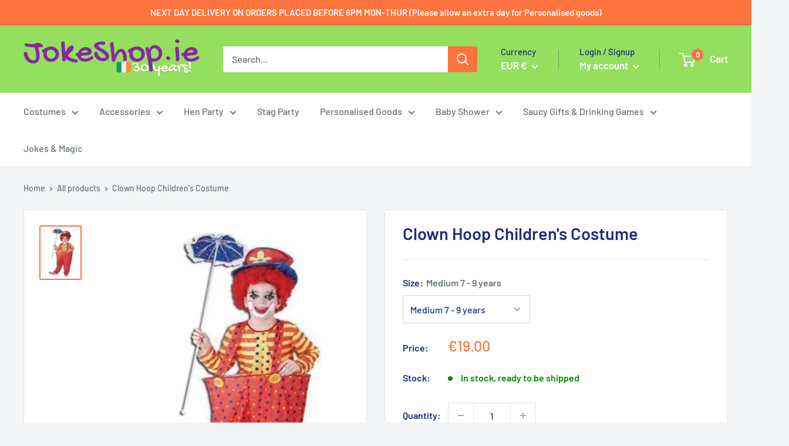

--- FILE ---
content_type: text/javascript; charset=utf-8
request_url: https://www.jokeshop.ie/products/clown-hoop-childrens-costume.js
body_size: 935
content:
{"id":11238843652,"title":"Clown Hoop Children's Costume","handle":"clown-hoop-childrens-costume","description":"\u003ctable align=\"center\" border=\"0\" cellpadding=\"0\" cellspacing=\"0\" width=\"453\"\u003e\n\u003ctbody\u003e\n\u003ctr\u003e\n\u003ctd class=\"desc-text\"\u003e\n\u003cdiv\u003e\n\u003cdiv\u003e\u003cspan face=\"Arial\" style=\"font-family: Arial;\"\u003eGet Silly in Our Child Hoop Clown Costume!\u003cbr\u003e\u003cbr\u003e\u003c\/span\u003e\u003c\/div\u003e\n\u003cdiv\u003eOutfit includes:\u003cbr\u003e\n\u003cul\u003e\n\u003cli\u003e\u003cstrong\u003eShirt with Tie\u003c\/strong\u003e\u003c\/li\u003e\n\u003cli\u003e\u003cstrong\u003eTrousers with Hoop\u003c\/strong\u003e\u003c\/li\u003e\n\u003cli\u003e\u003cstrong\u003eBraces\u003c\/strong\u003e\u003c\/li\u003e\n\u003cli\u003e\u003cstrong\u003eHat\u003c\/strong\u003e\u003c\/li\u003e\n\u003c\/ul\u003e\nThe Costume comes complete with the Red and Yellow Striped Shirt with the attached Spotted Tie along with the Spotty Hooped Trousers with attached Braces with Yellow Buttons. Completing the Clown Costume is the Foam Top Hat with Flower Motif. \u003cbr\u003e\u003cbr\u003eCostume Sizes Available:\u003c\/div\u003e\n\u003c\/div\u003e\n\u003c\/td\u003e\n\u003c\/tr\u003e\n\u003c\/tbody\u003e\n\u003c\/table\u003e\n\u003ctable align=\"center\" border=\"0\" cellpadding=\"0\" cellspacing=\"0\" width=\"453\"\u003e\n\u003ctbody\u003e\n\u003ctr\u003e\n\u003ctd class=\"sizeTableBold\" align=\"left\" valign=\"middle\"\u003e\u003cspan class=\"sizeTableBold\"\u003eSize\u003c\/span\u003e\u003c\/td\u003e\n\u003ctd class=\"sizeTable\" align=\"center\" valign=\"middle\"\u003e\u003cspan class=\"centredBold\"\u003e Age\u003c\/span\u003e\u003c\/td\u003e\n\u003ctd class=\"sizeTable\" align=\"center\" valign=\"middle\"\u003eChest\u003c\/td\u003e\n\u003ctd class=\"sizeTable\" align=\"center\" valign=\"middle\"\u003eTrouser Length\u003c\/td\u003e\n\u003c\/tr\u003e\n\u003ctr\u003e\n\u003ctd class=\"sizeTableBold\" align=\"left\" valign=\"middle\"\u003eSmall\u003c\/td\u003e\n\u003ctd class=\"centred\" align=\"center\" valign=\"middle\"\u003e4 - 6 years\u003c\/td\u003e\n\u003ctd\u003e22\" - 24\"\u003c\/td\u003e\n\u003ctd\u003e29\"\u003c\/td\u003e\n\u003c\/tr\u003e\n\u003ctr\u003e\n\u003ctd class=\"sizeTableBold\" align=\"left\" valign=\"middle\"\u003eMedium\u003c\/td\u003e\n\u003ctd class=\"centred\" align=\"center\" valign=\"middle\"\u003e7 - 9 years \u003c\/td\u003e\n\u003ctd\u003e24\" - 26\"\u003c\/td\u003e\n\u003ctd\u003e31\"\u003c\/td\u003e\n\u003c\/tr\u003e\n\u003ctr\u003e\n\u003ctd class=\"sizeTableBold\" align=\"left\" valign=\"middle\"\u003eLarge\u003c\/td\u003e\n\u003ctd class=\"centred\" align=\"center\" valign=\"middle\"\u003e10 - 12 years \u003c\/td\u003e\n\u003ctd\u003e26\" - 28\"\u003c\/td\u003e\n\u003ctd\u003e33\"\u003c\/td\u003e\n\u003c\/tr\u003e\n\u003ctr\u003e\n\u003ctd class=\"sizeTableBold\" align=\"left\" valign=\"middle\"\u003eX Large\u003c\/td\u003e\n\u003ctd class=\"centred\" align=\"center\" valign=\"middle\"\u003e13 - 15 years \u003c\/td\u003e\n\u003ctd\u003e 28\" - 30\" \u003c\/td\u003e\n\u003ctd\u003e35\"\u003c\/td\u003e\n\u003c\/tr\u003e\n\u003c\/tbody\u003e\n\u003c\/table\u003e","published_at":"2017-06-22T21:20:40+01:00","created_at":"2017-06-22T21:20:40+01:00","vendor":"Jokeshop","type":"Childrens Costume","tags":["occupations"],"price":1900,"price_min":1900,"price_max":1900,"available":true,"price_varies":false,"compare_at_price":null,"compare_at_price_min":0,"compare_at_price_max":0,"compare_at_price_varies":false,"variants":[{"id":43369508612,"title":"Medium 7 - 9 years","option1":"Medium 7 - 9 years","option2":null,"option3":null,"sku":"","requires_shipping":true,"taxable":false,"featured_image":null,"available":true,"name":"Clown Hoop Children's Costume - Medium 7 - 9 years","public_title":"Medium 7 - 9 years","options":["Medium 7 - 9 years"],"price":1900,"weight":0,"compare_at_price":null,"inventory_management":"shopify","barcode":"5051090078573","requires_selling_plan":false,"selling_plan_allocations":[]},{"id":5368465162278,"title":"Large 10 - 12 years","option1":"Large 10 - 12 years","option2":null,"option3":null,"sku":"","requires_shipping":true,"taxable":true,"featured_image":null,"available":false,"name":"Clown Hoop Children's Costume - Large 10 - 12 years","public_title":"Large 10 - 12 years","options":["Large 10 - 12 years"],"price":1900,"weight":0,"compare_at_price":null,"inventory_management":"shopify","barcode":"5051090078580","requires_selling_plan":false,"selling_plan_allocations":[]},{"id":5368482234406,"title":"Extra Large 13 - 15 years","option1":"Extra Large 13 - 15 years","option2":null,"option3":null,"sku":"","requires_shipping":true,"taxable":true,"featured_image":null,"available":true,"name":"Clown Hoop Children's Costume - Extra Large 13 - 15 years","public_title":"Extra Large 13 - 15 years","options":["Extra Large 13 - 15 years"],"price":1900,"weight":0,"compare_at_price":null,"inventory_management":"shopify","barcode":"5051090004374","requires_selling_plan":false,"selling_plan_allocations":[]},{"id":6152406925350,"title":"Small 4 - 6 years","option1":"Small 4 - 6 years","option2":null,"option3":null,"sku":"","requires_shipping":true,"taxable":true,"featured_image":null,"available":true,"name":"Clown Hoop Children's Costume - Small 4 - 6 years","public_title":"Small 4 - 6 years","options":["Small 4 - 6 years"],"price":1900,"weight":0,"compare_at_price":null,"inventory_management":"shopify","barcode":"5051090078566","requires_selling_plan":false,"selling_plan_allocations":[]}],"images":["\/\/cdn.shopify.com\/s\/files\/1\/2119\/1111\/products\/clown-hoop-1331594326.jpg?v=1566048734"],"featured_image":"\/\/cdn.shopify.com\/s\/files\/1\/2119\/1111\/products\/clown-hoop-1331594326.jpg?v=1566048734","options":[{"name":"Size","position":1,"values":["Medium 7 - 9 years","Large 10 - 12 years","Extra Large 13 - 15 years","Small 4 - 6 years"]}],"url":"\/products\/clown-hoop-childrens-costume","media":[{"alt":"Clown Hoop Children's costume                               ","id":531535364141,"position":1,"preview_image":{"aspect_ratio":0.75,"height":900,"width":675,"src":"https:\/\/cdn.shopify.com\/s\/files\/1\/2119\/1111\/products\/clown-hoop-1331594326.jpg?v=1566048734"},"aspect_ratio":0.75,"height":900,"media_type":"image","src":"https:\/\/cdn.shopify.com\/s\/files\/1\/2119\/1111\/products\/clown-hoop-1331594326.jpg?v=1566048734","width":675}],"requires_selling_plan":false,"selling_plan_groups":[]}